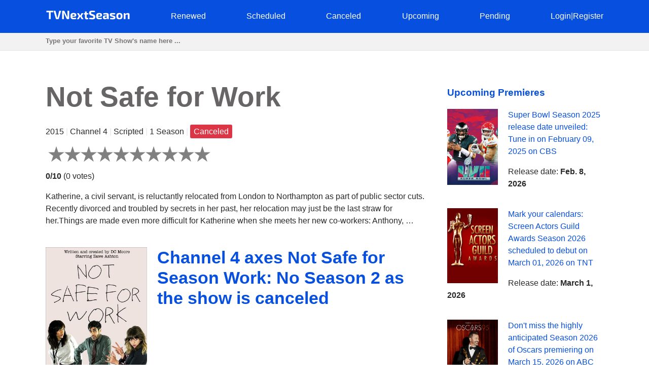

--- FILE ---
content_type: text/html; charset=utf-8
request_url: https://tvnextseason.com/show/10402-not-safe-for-work/
body_size: 10731
content:
<!DOCTYPE html>
<html lang="en">
<head>
    <meta charset="utf-8">
<meta name="viewport" content="width=device-width, initial-scale=1, user-scalable=no" />
<meta name="google-site-verification" content="nxAqziVw-BVRmyI9SWkhzD69YczAKl1YWwOgbsXJp3A" />
<meta name="msvalidate.01" content="77C3933E8C16810318A9C5FCC4DC7299" />
<meta name="ahrefs-site-verification" content="f27ce59db2377e50a7f0665375af28cef44ae9a43b53b43f293e83e1acf1055d">
<link rel="canonical" href="https://tvnextseason.com/show/10402-not-safe-for-work/">
<meta name="description" content="&lt;p&gt;When will Not Safe for Work Season 2 be released? Will Not Safe for Work return for Season 2 on Channel 4?&lt;/p&gt;&lt;p&gt;Whether Not Safe for Work is rene…">
<link rel="dns-prefetch" href="//pagead2.googlesyndication.com">
<link rel="preconnect" href="//pagead2.googlesyndication.com">
<link rel="dns-prefetch" href="//platform.twitter.com">
<link rel="dns-prefetch" href="//www.youtube.com">
<link rel="dns-prefetch" href="//s.ytimg.com">
<link rel="dns-prefetch" href="//tpc.googlesyndication.com">
<link rel="dns-prefetch" href="//googleads.g.doubleclick.net">
<link rel="dns-prefetch" href="//ajax.googleapis.com">
<link rel="dns-prefetch" href="//cdnjs.cloudflare.com">
<link rel="dns-prefetch" href="//gstatic.com">
<link rel="dns-prefetch" href="//fonts.gstatic.com">


    <title>Channel 4 axes Not Safe for Season Work: No Season 2 as the show is canceled | TV Next Season</title>
    <style>body {margin: 0; padding: 0; color: #292929; font-family: Georgia,Helvetica,Arial,sans-serif; line-height: 1.5;}
aside {float: right; width: 28%}
main {float: left; width: 72%}
h1 {margin-top: 0; font-size: 34px; line-height: 40px;}
h1, h2, h3, h4 {color: #074fde; font-weight: 600;}
ul li {list-style-type: none;}
a {color: #074fde; text-decoration: none;}
nav ul {display: flex; flex-direction: row; justify-content: space-between;}
header, footer {background: #074fde; padding: 20px 0;}
header a, footer a {color: #fff;}
footer {margin-top: 100px;}
input[type="email"], input[type="password"], input[type="text"] {
  height: 35px;
  border: 1px solid #e1e1e1;
  padding: 0 15px;
  box-shadow: none;
  -webkit-box-shadow: none;
  -moz-box-shadow: none;
  outline: none;
  width: 100%;
  box-sizing: border-box;
}
iframe, canvas {
  z-index: 1 !important; 
  opacity: 1;
}
.top-navigation {z-index: 9999;}
.search {background: #f2f2f2; border-bottom: 1px solid #e1e1e1; height: 34px;}
.search-container {max-width: 1100px; margin: 0 auto;}
.search .search-field {border: 0; line-height: 2rem; height: 2rem; background: transparent; padding: 0;}
#search-results {
    position: absolute;
    left: 0;
    top: 100px;
    width: 100%;
    background-color: #fff;
    z-index: 999999999999;
    box-shadow: 0 2px 5px rgba(179,179,179,0.7);
}
/* Styles to dim background */
.overlay {
  position: fixed;
  top: 0;
  left: 0;
  width: 100%;
  height: 100%;
  background-color: rgba(0, 0, 0, 0.6);
  display: none; /* Изначально скрываем overlay */
  z-index: 9999999999
}

/* Styles for a pop-up div */

#loginPopup {
  display: none;
  position: fixed;
  top: 50%;
  left: 50%;
  transform: translate(-50%, -50%);
  min-height: 400px;
  min-width: 300px;
  background: #fff;
  border-radius: 10px;
  overflow: hidden;
  padding: 55px;
  overflow: hidden;
  z-index: 999999999999;
  backdrop-filter: blur(8px);
  margin: 0 auto;
}

/* Rating System */

.jq-ry-container{position:relative;padding:0 5px;line-height:0;display:block;cursor:pointer;-webkit-box-sizing:content-box;-moz-box-sizing:content-box;box-sizing:content-box;direction:ltr}.jq-ry-container[readonly=readonly]{cursor:default}.jq-ry-container>.jq-ry-group-wrapper{position:relative;width:100%}.jq-ry-container>.jq-ry-group-wrapper>.jq-ry-group{position:relative;line-height:0;z-index:10;white-space:nowrap}.jq-ry-container>.jq-ry-group-wrapper>.jq-ry-group>svg{display:inline-block}.jq-ry-container>.jq-ry-group-wrapper>.jq-ry-group.jq-ry-normal-group{width:100%}.jq-ry-container>.jq-ry-group-wrapper>.jq-ry-group.jq-ry-rated-group{width:0;z-index:11;position:absolute;top:0;left:0;overflow:hidden}

/* Rating System End */


fieldset {border: none; padding: 0;}
.py-3 {margin-left: 40px;}
.comments-block {border-top: 4px solid #292929;}
.card textarea {width: 80%; border: 1px solid #e1e1e1; height: 180px; padding: 15px; box-sizing: border-box;}
.form-group {margin-top: 20px;}
.card input.form-control {width: 200px;}
.socialaccount_providers {margin: 40px 0;}
.google {padding: 20px 50px; width: 100%; background: #BD2026; color: #fff; font-weight: bold; margin-top: 20px;}
.socialaccount_providers {padding: 0;}
.google-auto-placed {z-index: 1 !important;}
.small-notification {font-size: 10px;}
.track-show, .current-status {margin: 16px auto; text-align: center; background: #f2f2f2;
  padding: 40px; border-radius: 3px;}
.bottom-menu a {float: left; margin: 0 20px;}
.search-field:focus {outline: none;}
.search-field::placeholder {font-weight: bold;}
.single-search-result {margin-bottom: 10px;}
.single-search-result:last-child {margin-bottom: 0;}
.announcement {padding: 16px; border: 1px solid #cccccc; border-radius: 4px; box-shadow: 0 2px 5px rgba(179,179,179,0.7);}
.show-desc, .small-desc {padding-right: 40px;}
.fl {float: left;}
.fr {float: right;}
.clear {float: none; clear: both;}
.show-img {margin-right: 20px;}
.sh-img {width: 200px;}
.main-content  {max-width: 1100px; margin: 50px auto;}
.header-content {max-width: 1100px; margin: 0 auto; height: 25px;}
.related-tv-shows ul, .upcoming-premieres ul, .cat-content ul, nav ul {margin: 0; padding: 0;}
.related-tv-shows {padding-right: 40px;}
.one-related-show {text-align: center;}
.related-shows {display: grid; grid-template-columns: repeat(4, 1fr); grid-column-gap: 5px; grid-row-gap: 15px;}
.more-shows {text-align: center; border: none; color: #fff;}
.upcoming-premieres li {margin-bottom: 20px;}
.pagination {padding: 0; margin-top: 40px;}
.category-pagination li {float: left; margin-right: 5px; border: 2px solid #595dff; padding: 0 6px;}
.category-pagination a {text-decoration: none;}
.cat-header {color: #292929; padding-right: 40px;}
.active {background: #595dff; color: #fff;}
.active a {color: #fff}
.more-shows {background: #074fde; padding: 10px 20px; border-radius: 3px; width: 150px; margin: 0 auto; cursor: pointer;}
.more-shows a {color: #fff;}
.tr-btn {background: #074fde; padding: 20px 100px; border-radius: 3px; color: #fff; font-weight: bold; border: none; cursor: pointer; text-transform: uppercase;}
.tr-title {
  margin-bottom: 20px;
  padding: 10px;
  border-radius: 2px;
}
.tr-title h2 {color: #fff;}
.cat-content {padding-right: 40px;}
.cat-content h2 {padding-right: 40px;}
.cat-content li {border-bottom: 1px solid #f1f2f3; padding-bottom: 30px;}
.footer-content {text-align: center; color: #fff; margin: 0 auto;}
.menu-btn{display: none; cursor: pointer;}
.top-cat-ad {margin-right: 400px;}
.show-name {font-size: 55px; font-weight: bold; color: #676565;}
.slash {color: #e6e6e6;}
.primary-header {margin-bottom: 40px; padding-right: 40px;}
.top-status {width: 200px; padding: 16px 0; text-align: center; color: #fff; font-weight: bold; margin: 0 0 40px 0;} 
.s-pending {background: #007bff;}
.s-canceled {background: #dc3545;}
.s-renewed {background: #28a745;}
.s-scheduled {background: #ffc107;}
.s-upcoming {background: #6c757d;}
.show-brief-info, .prev-next, .show-genres, .show-comments {padding-right: 40px;}
.small-status {padding: 5px 7px; border-radius: 3px; color: white;}
@media (max-width: 1160px) {
  aside, main {float: none; width: 100%;}
  nav ul {display: block; flex-direction: column; position: relative;}
  nav {height: auto; position: relative;}
  .fl {float: none;}
  .fr {float: none;}
  .single-search-result .fl {float: left;}
  .single-search-result .show-img {margin-right: 20px;}
  .main-content {padding: 0 20px;}
  .upcoming-premieres ul {display: grid; grid-template-columns: repeat(2, 1fr)}
  .single-upc-premiere {text-align: center;}
  .show-desc, .small-desc, .related-tv-shows, .cat-content h2, .show-brief-info {padding-right: 0;}
  .show-img {margin-right: 0; text-align: center;}
  .show-header {margin-top: 20px;}
  .sh-img {width: 320px;}
  .logo {text-align: center;}
  .top-menu-item {display: none; background: #074fde; border-bottom: 1px solid #fff; padding: 5px 7px;}
  .top-menu-item a {cursor: pointer;}
  .menu-btn {display: block; z-index: 99999; position: absolute; margin-left: 20px;}
  .sh {margin-top: 18px; border-top: 1px solid #fff;}
  .top-cat-ad {margin-right: 0;} 
  .single-search-result {padding-left: 16px;}
  .card textarea, .form-control {width: 100%;}
  .search .search-field {padding-left: 20px;}
}

@media (max-width: 860px) {
  .show-name {font-size: 35px;}
  .primary-header {padding-right: 0;}
  .related-shows {grid-template-columns: repeat(2, 1fr); grid-column-gap: 5px; grid-row-gap: 15px;}
}</style>
    <script data-ad-client="ca-pub-8220030455995098" async src="https://pagead2.googlesyndication.com/pagead/js/adsbygoogle.js"></script>
      
</head>
<body>
    <div class="overlay" id="overlay"></div>
    <div id="loginPopup" style="display: none;"></div>
    <header>
        <div class="header-content"><a class="menu-btn" role="button">menu</a>
<nav class="top-navigation">
    <ul>
        <li class="logo"><a role="home" href="/"><svg height="20px" viewBox="0 0 167 20" enable-background="new 0 0 167 20" xml:space="preserve">
            <g>
                <path fill="#FFFFFF" d="M15,4.2H10v13.6H6.4V4.2H1.4v-3H15V4.2z"></path>
                <path fill="#FFFFFF" d="M26,16.8c-0.1,0.6-0.6,1-1.3,1h-3.3c-0.6,0-1.2-0.4-1.3-1L15.6,1.3h3.8l3,12c0.1,0.6,0.3,1.2,0.4,1.8h0.6
                    c0.1-0.6,0.3-1.2,0.4-1.8l3-12h3.8L26,16.8z"></path>
                <path fill="#FFFFFF" d="M46.3,16.5c0,0.9-0.4,1.3-1.3,1.3h-2.3c-0.8,0-1.1-0.4-1.5-1.1L37,7.9c-0.3-0.7-0.8-1.8-1-2.6h-0.3
                    c0.1,0.9,0.2,1.8,0.2,2.6v9.8h-3.5V2.6c0-0.9,0.5-1.3,1.3-1.3h2.2c0.8,0,1.1,0.4,1.5,1.1l4.2,8.6c0.4,0.7,0.8,1.7,1.2,2.7H43
                    c-0.1-0.9-0.1-1.8-0.1-2.8V1.3h3.5V16.5z"></path>
                <path fill="#FFFFFF" d="M60,15l0.3,2.2c-1.4,0.7-3.5,0.9-5.2,0.9c-4.5,0-6.2-1.8-6.2-6.2c0-4.7,1.7-6.3,6-6.3c4,0,5.6,1.4,5.6,4.1
                    c0,2.2-1,3.3-3.6,3.3h-4.3c0.2,1.8,1,2.2,2.8,2.2C56.6,15.3,58.4,15.2,60,15z M52.7,11H56c1,0,1.1-0.6,1.1-1.2c0-1.1-0.5-1.5-2-1.5
                    C53.3,8.2,52.8,8.7,52.7,11z"></path>
                <path fill="#FFFFFF" d="M68.2,12.9h-0.1l-2.8,5h-3.6l3.6-6.1L61.9,6h3.6l2.5,4.6h0.2L70.8,6h3.6l-3.4,5.8l3.6,6.1h-3.6L68.2,12.9z"></path>
                <path fill="#FFFFFF" d="M81,8.4V14c0,0.9,0.3,1.2,1.3,1.2h1.5l0.4,2.5c-0.9,0.3-2.5,0.5-3.3,0.5c-2.1,0-3.4-1.2-3.4-3.4V8.4h-2.1
                    V6.1L77.5,6V2.7H81V6h3.3v2.4H81z"></path>
                <path fill="#FFFFFF" d="M97.3,1.6l-0.2,2.5c-1.4,0-3.4-0.1-5.2-0.1c-1.8,0-2.4,0.1-2.4,1.5c0,1.2,0.5,1.5,1.7,1.9l3.1,1.1
                    c2.6,0.9,3.5,2.4,3.5,4.9c0,3.8-1.6,4.8-6.1,4.8c-1.1,0-3.1-0.1-5.7-0.6l0.2-2.6c3.1,0.1,4.4,0.1,5.5,0.1c1.9,0,2.4-0.3,2.4-1.6
                    c0-1.2-0.5-1.5-1.6-1.8l-3.3-1.2c-2.5-0.9-3.4-2.4-3.4-4.8c0-3.8,1.8-4.6,6-4.6C93.5,1,95.5,1.1,97.3,1.6z"></path>
                <path fill="#FFFFFF" d="M110.7,15l0.3,2.2c-1.4,0.7-3.5,0.9-5.2,0.9c-4.5,0-6.2-1.8-6.2-6.2c0-4.7,1.7-6.3,6-6.3
                    c4,0,5.6,1.4,5.6,4.1c0,2.2-1,3.3-3.6,3.3h-4.3c0.2,1.8,1,2.2,2.8,2.2C107.4,15.3,109.1,15.2,110.7,15z M103.4,11h3.4
                    c1,0,1.1-0.6,1.1-1.2c0-1.1-0.5-1.5-2-1.5C104.1,8.2,103.5,8.7,103.4,11z"></path>
                <path fill="#FFFFFF" d="M124.5,10v7.8h-2.8l-0.4-1.8c-0.8,1-2.3,2.1-4.4,2.1c-2.2,0-3.9-1.2-3.9-3.4v-1.2c0-1.9,1.4-3,3.6-3h4.2V10
                    c0-1.2-0.4-1.5-1.9-1.5c-1.1,0-3.1,0.1-5,0.2l-0.3-2.4c1.7-0.3,4.5-0.6,6.2-0.6C122.9,5.7,124.5,6.7,124.5,10z M118,15.5
                    c0.8,0,1.9-0.4,3-1.2v-1.7h-3.2c-0.9,0-1.2,0.5-1.2,1.1v0.5C116.6,15.1,117,15.5,118,15.5z"></path>
                <path fill="#FFFFFF" d="M137.2,6.1L137,8.4c-1.5,0-3.1,0-4.6,0c-1.8,0-2.3,0-2.3,0.8c0,0.7,0.4,0.7,1.6,1.1l3,0.8
                    c2,0.6,2.9,1.4,2.9,3.5c0,2.9-1.6,3.6-5.4,3.6c-0.9,0-3,0-5.3-0.4l0.2-2.3c0.9,0,2.5,0,4.1,0c2.4,0,3-0.1,3-0.9
                    c0-0.7-0.5-0.8-1.7-1.1l-3-0.8c-2.3-0.6-2.9-1.7-2.9-3.6c0-2.5,1.3-3.4,5-3.4C133.5,5.7,135.8,5.9,137.2,6.1z"></path>
                <path fill="#FFFFFF" d="M151.6,11.9c0,4.5-1.7,6.2-6.1,6.2c-4.4,0-6.1-1.7-6.1-6.2c0-4.6,1.7-6.3,6.1-6.3
                    C149.9,5.7,151.6,7.4,151.6,11.9z M143.2,11.9c0,2.8,0.5,3.6,2.4,3.6c1.8,0,2.4-0.7,2.4-3.6c0-2.9-0.5-3.6-2.4-3.6
                    C143.7,8.3,143.2,9,143.2,11.9z"></path>
                <path fill="#FFFFFF" d="M165.5,8.9v8.9H162v-7.8c0-1.1-0.3-1.4-1.2-1.4c-1,0-1.9,0.4-3.3,1.1l0,8.1H154V6h2.9l0.3,1.8
                    c1.6-1.3,3.4-2.1,5.1-2.1C164.4,5.7,165.5,6.8,165.5,8.9z"></path>
            </g>
            </svg></a></li>
            
        <li class="top-menu-item"><a href="/status/renewed/">Renewed</a></li>
        <li class="top-menu-item"><a href="/status/scheduled/">Scheduled</a></li>
        <li class="top-menu-item"><a href="/status/canceled/">Canceled</a></li>
        <li class="top-menu-item"><a href="/status/upcoming/">Upcoming</a></li>
        <li class="top-menu-item"><a href="/status/pending/">Pending</a></li>
        
        
        <li class="top-menu-item"><a style="cursor: pointer;" role="button" id="loginButton">Login</a><span class="slash">|</span><a style="cursor: pointer;" role="button" id="registerButton">Register</a></li>
        
    </ul>
</nav></div>
    </header>
    <section class="search">
        <div class="search-container">
        <input class="search-field" type="text" id="search-input" placeholder="Type your favorite TV Show's name here ...">
        </div>
    </section>
    <div id="search-results">
        <div class="zero"></div>
    </div>
    <div class="main-content">
        <main>
<section class="primary-header">
    <div class="show-name">Not Safe for Work</div>
    <p>2015 <span class="slash">|</span> Channel 4 <span class="slash">|</span> Scripted <span class="slash">|</span>
        
            1 Season
         <span class="slash">|</span> <span class="small-status s-canceled">Canceled</span>
    </p>
    <form method="post">
        <input type="hidden" name="csrfmiddlewaretoken" value="oklac7MkHcXyhJhKPJkdZgrTrjqXJtMgXLQX3PeV93GGZ5vXgVlGGuXrVvFlHxIP">
        
        <div id="show-rating" class="ratingButton" data-show-id="10402" data-rating="0"></div>
        
        <p><b id="show-rating-text">0/10</b> (<span id="show-total-votes">0</span> <span id="show-votes-text">votes</span>)</p>
    </form>
    <p>Katherine, a civil servant, is reluctantly relocated from London to Northampton as part of public sector cuts. Recently divorced and troubled by secrets in her past, her relocation may just be the last straw for her.Things are made even more difficult for Katherine when she meets her new co-workers: Anthony, …</p>
</section>
<!-- Article -->
<article class="show-desc">
<!-- Image -->
<div class="fl show-img">
    <img class="sh-img" src="/img/not-safe-for-work.jpg" alt="Not Safe for Work">
</div>
<!-- Image End -->
<div>
<h1 class="show-header">Channel 4 axes Not Safe for Season Work: No Season 2 as the show is canceled</h1>
</div>

<div class="clear"></div>
<!-- Description | Main content -->
<!-- Top Ad -->
<div class="top-article-ad"><script async src="https://pagead2.googlesyndication.com/pagead/js/adsbygoogle.js"></script>
<!-- TVNS Top Article Ad -->
<ins class="adsbygoogle"
     style="display:block"
     data-ad-client="ca-pub-8220030455995098"
     data-ad-slot="1192578159"
     data-ad-format="auto"
     data-full-width-responsive="true"></ins>
<script>
     (adsbygoogle = window.adsbygoogle || []).push({});
</script></div>
<!-- Top Ad End -->

<div class="current-status">
    <div class="tr-title s-canceled">
        <h2>
        <em>Not Safe for Work</em> 
    Season 2
     Status: <b>Canceled</b></h2></div>
    <h3>
        Not Safe for Work Season 1 Release Date: <em>June 30, 2015</em> 
        </h3>
</div>

<p>When will Not Safe for Work Season 2 be released? Will Not Safe for Work return for Season 2 on Channel 4?</p><p>Whether Not Safe for Work is renewed for another season or canceled? Get acquainted with the latest reliable news regarding the upcoming season of Not Safe for Work on Channel 4. Track the renewal/cancellation status of Not Safe for Work.</p><p>Not Safe for Work kicked off on June 30, 2015 on Channel 4. Not Safe for Work is a 45-minute Scripted drama/comedy television series, which is currently in its 1st season. Not Safe for Work airs by Tuesdays at 22:00 on Channel 4.</p><p>Unfortunately, Channel 4 decided not to pick up Not Safe for Work for Season 2. Not Safe for Work is canceled and will not return for another round on Channel 4. If the show's status changes and Channel 4 decides to revive Not Safe for Work for another round, we will update this page. We regret to report the bad news. Stay tuned for updates. We will inform you if something has changed.</p>



<!-- Description | Main content End -->

<!-- Track Show -->


<div class="track-show">
    <div class="tr-title s-canceled">Track <em><b>Not Safe for Work</b></em> status changing to learn when it's renewed, canceled or scheduled</div>
    <button id="trackButton" class="tr-btn">Track</button>
    
</div>


<!-- End Track Show -->

<!-- Bottom Ad -->
<div class="bottom-article-ad"><script async src="https://pagead2.googlesyndication.com/pagead/js/adsbygoogle.js"></script>
<!-- TVNS Bottom Article Ad -->
<ins class="adsbygoogle"
     style="display:block"
     data-ad-client="ca-pub-8220030455995098"
     data-ad-slot="7494741552"
     data-ad-format="auto"
     data-full-width-responsive="true"></ins>
<script>
     (adsbygoogle = window.adsbygoogle || []).push({});
</script></div>
<!-- Bottom Ad End -->
</article>
<!-- Article End -->

<!-- Show's brief info -->
<div class="show-brief-info">
<p>Show Name: <b>Not Safe for Work</b></p>
<p>Premiere date: <b>June 30, 2015</b></p>

    <p>Show Network: <b><a href="/network/channel-4/">Channel 4</a></b></p>  

</div>

    <p>Show Type: <b><a href="/type/scripted/">Scripted</a></b></p>



    <p>Show country: <b><a href="/country/united-kingdom/">United Kingdom</a></b></p>


<section class="prev-next">

<p><b>Previous Show:</b> <a href="/show/10401-barely-famous/">Disappointing verdict: Barely Famous won&#x27;t be back for Season 3 as VH1 cancels the show</a></p>


<p><b>Next Show:</b> <a href="/show/10403-money-for-nothing/">Uncharted Territory: Money for Nothing Season 17 on BBC One</a></p>

</section>
<section class="show-genres">

<p><b>Show Genres: </b>
    
        <a href="/genre/drama/">drama</a>, 
    
        <a href="/genre/comedy/">comedy</a>
    
</p>

</section>
<!-- Show's brief info End -->

<!-- Comments Block -->
<section class="show-comments">
<div class="comments-block">




</div>
</section>
<!-- Comments Block End -->

<!-- Related shows by Network and Genre -->
<section class="related-tv-shows related-by-network">

    <h3>Related shows by network <em>Channel 4</em></h3>
    <ul class="related-shows">
    
        <li class="one-related-show">
            <a href="/show/27316-our-welsh-chapel-dream/"><img width="150" src="[data-uri]" data-src="/img/76496-our-welsh-chapel-dream.jpg" alt="Our Welsh Chapel Dream" loading="lazy"></a>
            <p><a href="/show/27316-our-welsh-chapel-dream/">The Enigma Unveiled: What Lies Ahead for Our Welsh Chapel Dream Season 3 on Channel 4?</a></p>
        </li>
    
        <li class="one-related-show">
            <a href="/show/26439-iris-prize-best-british-shorts/"><img width="150" src="[data-uri]" data-src="/img/empty-image.jpg" alt="Iris Prize Best British Shorts" loading="lazy"></a>
            <p><a href="/show/26439-iris-prize-best-british-shorts/">Iris Prize Best British Shorts Season 2023 on Channel 4: A Rollercoaster of Speculation</a></p>
        </li>
    
        <li class="one-related-show">
            <a href="/show/25233-brits-down-under/"><img width="150" src="[data-uri]" data-src="/img/73732-brits-down-under.jpg" alt="Brits Down Under" loading="lazy"></a>
            <p><a href="/show/25233-brits-down-under/">The Tug of Uncertainty: Brits Down Under Season 2 on Channel 4</a></p>
        </li>
    
        <li class="one-related-show">
            <a href="/show/24421-stand-up-to-cancer/"><img width="150" src="[data-uri]" data-src="/img/21244-stand-up-to-cancer.jpg" alt="Stand Up to Cancer" loading="lazy"></a>
            <p><a href="/show/24421-stand-up-to-cancer/">Stand Up to Cancer Season 2024 on Channel 4: Uncertain Horizons</a></p>
        </li>
    
        <li class="one-related-show">
            <a href="/show/24330-jamie-together-at-christmas/"><img width="150" src="[data-uri]" data-src="/img/59368-jamie-together-at-christmas.jpg" alt="Jamie: Together at Christmas" loading="lazy"></a>
            <p><a href="/show/24330-jamie-together-at-christmas/">Jamie: Together at Christmas Season 2 on Channel 4: A Rollercoaster of Speculation</a></p>
        </li>
    
        <li class="one-related-show">
            <a href="/show/24294-jamies-easy-christmas/"><img width="150" src="[data-uri]" data-src="/img/65441-jamies-easy-christmas.jpg" alt="Jamie&#x27;s Easy Christmas" loading="lazy"></a>
            <p><a href="/show/24294-jamies-easy-christmas/">Jamie&#x27;s Easy Christmas Season 2 on Channel 4: To Be Continued or the End?</a></p>
        </li>
    
    </ul>
    <div class="more-shows"><a href="/network/channel-4/">More on Channel 4</a></div>

</section>
<section class="related-tv-shows related-by-genre">

    <h3>Related shows in genre: <em>drama</em></h3>
    <ul class="related-shows">
        
            <li class="one-related-show">
                <a href="/show/27370-an%C3%ADk%C3%BAl%C3%A1p%C3%B3-rise-of-the-spectre/"><img width="150" src="[data-uri]" data-src="/img/74916-aníkúlápó-rise-of-the-spectre.jpg" alt="Aníkúlápó: Rise of the Spectre" loading="lazy"></a>
                <p><a href="/show/27370-an%C3%ADk%C3%BAl%C3%A1p%C3%B3-rise-of-the-spectre/">Aníkúlápó: Rise of the Spectre Season 2 on Netflix: A Rollercoaster of Speculation</a></p>
            </li>
        
            <li class="one-related-show">
                <a href="/show/27367-miles-from-nowhere/"><img width="150" src="[data-uri]" data-src="/img/75375-miles-from-nowhere.jpg" alt="Miles from Nowhere" loading="lazy"></a>
                <p><a href="/show/27367-miles-from-nowhere/">Miles from Nowhere Season 2 on Sky Go: Will the Journey Continue?</a></p>
            </li>
        
            <li class="one-related-show">
                <a href="/show/27360-bloggerne/"><img width="150" src="[data-uri]" data-src="/img/42389-bloggerne.jpg" alt="Bloggerne" loading="lazy"></a>
                <p><a href="/show/27360-bloggerne/">Is Bloggerne Season 21 on TV 2 Play Worth the Wait?</a></p>
            </li>
        
            <li class="one-related-show">
                <a href="/show/27354-destination-heaven/"><img width="150" src="[data-uri]" data-src="/img/76509-destination-heaven.jpg" alt="Destination Heaven" loading="lazy"></a>
                <p><a href="/show/27354-destination-heaven/">Destination Heaven Season 2 on Great American Pure Flix: Cracking the Renewal Mystery</a></p>
            </li>
        
            <li class="one-related-show">
                <a href="/show/27351-the-seed/"><img width="150" src="[data-uri]" data-src="/img/74972-the-seed.jpg" alt="The Seed" loading="lazy"></a>
                <p><a href="/show/27351-the-seed/">The Seed Season 2 on NRK TV: Unlocking the Future</a></p>
            </li>
        
            <li class="one-related-show">
                <a href="/show/27344-arjen/"><img width="150" src="[data-uri]" data-src="/img/76408-arjen.jpg" alt="Arjen" loading="lazy"></a>
                <p><a href="/show/27344-arjen/">On the Edge: Arjen Season 2 on GAIN: Destiny Awaits</a></p>
            </li>
        
    </ul>
    <div class="more-shows"><a href="/genre/drama/">More shows in drama</a></div>

    <h3>Related shows in genre: <em>comedy</em></h3>
    <ul class="related-shows">
        
            <li class="one-related-show">
                <a href="/show/27381-circle-square/"><img width="150" src="[data-uri]" data-src="/img/61582-circle-square.jpg" alt="Circle Square" loading="lazy"></a>
                <p><a href="/show/27381-circle-square/">Chasing Shadows: The Destiny of Circle Square Season 2 on 5</a></p>
            </li>
        
            <li class="one-related-show">
                <a href="/show/27379-var-bunlar/"><img width="150" src="[data-uri]" data-src="/img/76264-var-bunlar.jpg" alt="Var Bunlar" loading="lazy"></a>
                <p><a href="/show/27379-var-bunlar/">Var Bunlar Season 3 on beIN CONNECT: Will the Story Continue?</a></p>
            </li>
        
            <li class="one-related-show">
                <a href="/show/27374-kjendisdashvm/"><img width="150" src="[data-uri]" data-src="/img/53321-kjendisdashvm.jpg" alt="Kjendis-VM" loading="lazy"></a>
                <p><a href="/show/27374-kjendisdashvm/">Decoding the Clues: Kjendis-VM Season 5 on NRK TV</a></p>
            </li>
        
            <li class="one-related-show">
                <a href="/show/27367-miles-from-nowhere/"><img width="150" src="[data-uri]" data-src="/img/75375-miles-from-nowhere.jpg" alt="Miles from Nowhere" loading="lazy"></a>
                <p><a href="/show/27367-miles-from-nowhere/">Miles from Nowhere Season 2 on Sky Go: Will the Journey Continue?</a></p>
            </li>
        
            <li class="one-related-show">
                <a href="/show/27356-outback-outlaw-comedian/"><img width="150" src="[data-uri]" data-src="/img/77180-outback-outlaw-comedian.jpg" alt="Outback Outlaw Comedian" loading="lazy"></a>
                <p><a href="/show/27356-outback-outlaw-comedian/">In Limbo: Will Outback Outlaw Comedian Grace our Screens for Season 2 on 7mate?</a></p>
            </li>
        
            <li class="one-related-show">
                <a href="/show/27332-%D1%88%D0%BE%D1%83-%D0%B1%D0%BE%D0%BB%D1%8C%D1%88%D0%BE%D0%B9-%D1%81%D1%82%D1%80%D0%B0%D0%BD%D1%8B/"><img width="150" src="[data-uri]" data-src="/img/80765-шоу-большой-страны.jpg" alt="Шоу большой страны" loading="lazy"></a>
                <p><a href="/show/27332-%D1%88%D0%BE%D1%83-%D0%B1%D0%BE%D0%BB%D1%8C%D1%88%D0%BE%D0%B9-%D1%81%D1%82%D1%80%D0%B0%D0%BD%D1%8B/">Holding our Breath: Will Шоу большой страны Grace our Screens with Season 2024 on Россия 1?</a></p>
            </li>
        
    </ul>
    <div class="more-shows"><a href="/genre/comedy/">More shows in comedy</a></div>

</section>
<!-- Related shows by Network and Genre End -->
</main>
        <aside>
<section class="upcoming-premieres">
<h3>Upcoming Premieres</h3>
    <ul>
        <li class="single-upc-premiere">
            <img width="100" class="fl show-img" src="[data-uri]" data-src="/img/6011-super-bowl.jpg" alt="Super Bowl" loading="lazy">
            <p><a href="/show/14357-super-bowl/">Super Bowl Season 2025 release date unveiled: Tune in on February 09, 2025 on CBS</a></p>
            <p>Release date: <b>Feb. 8, 2026</b></p>
            <div class="clear"></div>
        </li>
        <li class="single-upc-premiere">
            <img width="100" class="fl show-img" src="[data-uri]" data-src="/img/Screen-Actors-Guild-Awards.jpg" alt="Screen Actors Guild Awards" loading="lazy">
            <p><a href="/show/4765-screen-actors-guild-awards/">Mark your calendars: Screen Actors Guild Awards Season 2026 scheduled to debut on March 01, 2026 on TNT</a></p>
            <p>Release date: <b>March 1, 2026</b></p>
            <div class="clear"></div>
        </li>
        <li class="single-upc-premiere">
            <img width="100" class="fl show-img" src="[data-uri]" data-src="/img/6756-oscars.jpg" alt="Oscars" loading="lazy">
            <p><a href="/show/14101-oscars/">Don&#x27;t miss the highly anticipated Season 2026 of Oscars premiering on March 15, 2026 on ABC</a></p>
            <p>Release date: <b>March 15, 2026</b></p>
            <div class="clear"></div>
        </li>
    </ul>
    <a href="/status/scheduled/">All Scheduled TV Shows</a>
</section>
</aside>
        <div class="clear"></div>
    </div>
    <footer><div class="footer-content"><p>Copyright &copy; TV Next Season LLC 2026 | 
  <a href="/syspage/1/about/">About</a>
  |

  <a href="/syspage/2/privacy-policy/">Privacy Policy</a>
  |

  <a href="/syspage/3/terms-of-use/">Terms of Use</a>
  
</p>
<script>
    function init() {
    var imgDefer = document.getElementsByTagName('img');
    for (var i=0; i<imgDefer.length; i++) {
    if(imgDefer[i].getAttribute('data-src')) {
    imgDefer[i].setAttribute('src',imgDefer[i].getAttribute('data-src'));
    } } }
    window.onload = init;
  </script>
  <script src="https://ajax.googleapis.com/ajax/libs/jquery/3.4.1/jquery.min.js"></script>
  <script src="https://cdnjs.cloudflare.com/ajax/libs/rateYo/2.3.2/jquery.rateyo.min.js"></script>
  <script>
    $(document).ready(function() {
      var showRating = $("#show-rating").data("rating");
      $("#show-rating").rateYo({
        rating: showRating,
        readOnly: false,
        fullStar: true,
        numStars: 10, 
        maxValue: 10,
        onSet: function(rating, rateYoInstance) {
          rateShow(rating);
        }
      });
    
      function rateShow(rating) {
        console.log("New rating:", rating); // Добавлено для отладки
    
        var showId = $("#show-rating").data("show-id");
        console.log("Show ID:", showId); // Добавлено для отладки
    
        var csrfToken = $('#csrf-form input[name=csrfmiddlewaretoken]').val();
        $.ajax({
          url: "/rate/" + showId + "/",
          type: "POST",
          data: { rating: rating },
          dataType: "json",
          headers: {
            'X-CSRFToken': csrfToken
          },
          success: function(response) {
            if (response.new_rating) {
              // Обновляем отображение рейтинга
              $("#show-rating").rateYo("option", "rating", response.new_rating);
              $("#show-rating-text").text(parseFloat(response.new_rating).toFixed(1) + "/10");
    
              // Обновляем количество голосов и соответствующее слово
              $("#show-total-votes").text(response.total_ratings);
              $("#show-votes-text").text(response.total_ratings === 1 ? "vote" : "votes");
              console.log("Updated rating:", response.new_rating); // Добавлено для отладки
              console.log("Total ratings:", response.total_ratings); // Добавлено для отладки
            }
          },
          error: function(error) {
            console.log("Error:", error);
          }
        });
      }
    });
    
    </script>
  <script>
    $(document).ready(function() {
        $('#search-input').on('input', function() {
            var query = $(this).val();
            console.log('Query:', query);  // Debugging: Check the value of query
            if (query && query.length >= 3) {
                $.ajax({
                    type: 'GET',
                    url: '/search/',
                    data: {query: query},
                    success: function(data) {
                        var resultsDiv = $('#search-results');
                        resultsDiv.empty();
                        $.each(data, function(index, show) {
                          var url = '/show/' + show.id + '-' + show.slug + '/';
                          var result = $('<div>').addClass('single-search-result');
                          var image = $('<img>').addClass('fl show-img').attr('src', '/img/' + show.img).attr('width', '50');
                          var contentDiv = $('<div>').addClass('single-search-content');
                          var link = $('<a>').attr('href', url).text(show.name);
                          var status = $('<p>').text(show.status);
                          var zeroDiv = $('<div>').addClass('zero');
                          var imageLink = $('<a>').attr('href', url).append(image);
                          contentDiv.append(link, status);
                          result.append(imageLink, contentDiv, zeroDiv);
                          resultsDiv.append(result);                       
                        });
                    }
                });
            } else {
                $('#search-results').empty();  // Clear the results if query length is less than 3
            }
        });
    });
</script>
<!-- Track logic -->

<script>
  // static/js/scripts.js
  
  $(document).ready(function() {
    // Функция обработки нажатия на кнопку Track/Untrack
    $('.subscription-button').click(function() {
      var button = $(this);
      var showId = button.data('show-id');
      var isSubscribed = button.data('subscribed');
  
      // Получаем CSRF-токен из формы csrf-form
      var csrftoken = $('#csrf-form input[name=csrfmiddlewaretoken]').val();
  
      // Отправляем AJAX-запрос на сервер для изменения статуса подписки
      $.ajax({
        type: 'POST',
        url: '/toggle-subscription/', // Замените на ваш URL-путь для обработки запроса
        data: {
          show_id: showId,
          is_subscribed: isSubscribed
        },
        headers: {
          'X-CSRFToken': csrftoken // Отправляем CSRF-токен в заголовке запроса
        },
        dataType: 'json',
        success: function(response) {
          // Если запрос успешен, обновляем статус подписки и текст на кнопке
          if (response.is_subscribed) {
            button.text('Untrack');
          } else {
            button.text('Track');
          }
          button.data('subscribed', response.is_subscribed);
  
          // Добавим вывод в консоль для проверки
          console.log('Subscription status updated:', response.is_subscribed);
        },
        error: function(error) {
          console.log('Error:', error);
        }
      });
    });
  });
  
  </script>
  
  <!-- End Track logic -->
<script>
jQuery(document).ready(function($) {
  $('.menu-btn').click(function(event) {
    $('.top-menu-item').toggle();
    console.log('ok');
  });
});
</script>
<script>
  $(document).ready(function() {
    var announcementDiv = $('.announcement');
    var closeLink = $('#close-link');

    closeLink.on('click', function(e) {
      e.preventDefault();
      announcementDiv.hide();
      localStorage.setItem('announcementClosed', 'true');
    });

    // Check if the announcement should be hidden based on the stored value
    if (localStorage.getItem('announcementClosed') === 'true') {
      announcementDiv.hide();
    }
  });
</script>
<script>

  $(document).ready(function() {

    $("#loginButton").click(function(e) {
      e.preventDefault();
      openLoginPopup();
    });
  

    $("#registerButton").click(function(e) {
      e.preventDefault();
      openSignupPopup();
    });

    $("#trackButton").click(function(e) {
      e.preventDefault();
      openSignupPopup();
    });
  
    $(".ratingButton").click(function(e) {
      e.preventDefault();
      openSignupPopup();
    });

    $("#overlay").click(function() {
      closePopup();
    });
  

    function openLoginPopup() {
      $.ajax({
        type: "GET",
        url: "/accounts/login/",
        success: function(response) {
          console.log(response);
          showPopup(response.html);
        },
        error: function(xhr, ajaxOptions, thrownError) {
          console.log("Error: " + xhr.status + " " + thrownError);
        },
      });
    }
  
    function openSignupPopup() {
      $.ajax({
        type: "GET",
        url: "/accounts/signup/",
        success: function(response) {
          console.log(response);
          showPopup(response.html);
        },
        error: function(xhr, ajaxOptions, thrownError) {
          console.log("Error: " + xhr.status + " " + thrownError);
        },
      });
    }
  
    function showPopup(content) {
      $("#loginPopup").html(content);
      $("#overlay").fadeIn();
      $("#loginPopup").fadeIn();
    }
  
    function closePopup() {
      $("#overlay").fadeOut();
      $("#loginPopup").fadeOut();
    }
  });

</script> 
</div></footer>
<script defer src="https://static.cloudflareinsights.com/beacon.min.js/vcd15cbe7772f49c399c6a5babf22c1241717689176015" integrity="sha512-ZpsOmlRQV6y907TI0dKBHq9Md29nnaEIPlkf84rnaERnq6zvWvPUqr2ft8M1aS28oN72PdrCzSjY4U6VaAw1EQ==" data-cf-beacon='{"version":"2024.11.0","token":"565bd38dac904d59bdd168f75a2c3eee","r":1,"server_timing":{"name":{"cfCacheStatus":true,"cfEdge":true,"cfExtPri":true,"cfL4":true,"cfOrigin":true,"cfSpeedBrain":true},"location_startswith":null}}' crossorigin="anonymous"></script>
</body>
</html>

--- FILE ---
content_type: text/html; charset=utf-8
request_url: https://www.google.com/recaptcha/api2/aframe
body_size: 267
content:
<!DOCTYPE HTML><html><head><meta http-equiv="content-type" content="text/html; charset=UTF-8"></head><body><script nonce="7VeEMJD_aclG--JJJDV_QA">/** Anti-fraud and anti-abuse applications only. See google.com/recaptcha */ try{var clients={'sodar':'https://pagead2.googlesyndication.com/pagead/sodar?'};window.addEventListener("message",function(a){try{if(a.source===window.parent){var b=JSON.parse(a.data);var c=clients[b['id']];if(c){var d=document.createElement('img');d.src=c+b['params']+'&rc='+(localStorage.getItem("rc::a")?sessionStorage.getItem("rc::b"):"");window.document.body.appendChild(d);sessionStorage.setItem("rc::e",parseInt(sessionStorage.getItem("rc::e")||0)+1);localStorage.setItem("rc::h",'1768801292595');}}}catch(b){}});window.parent.postMessage("_grecaptcha_ready", "*");}catch(b){}</script></body></html>